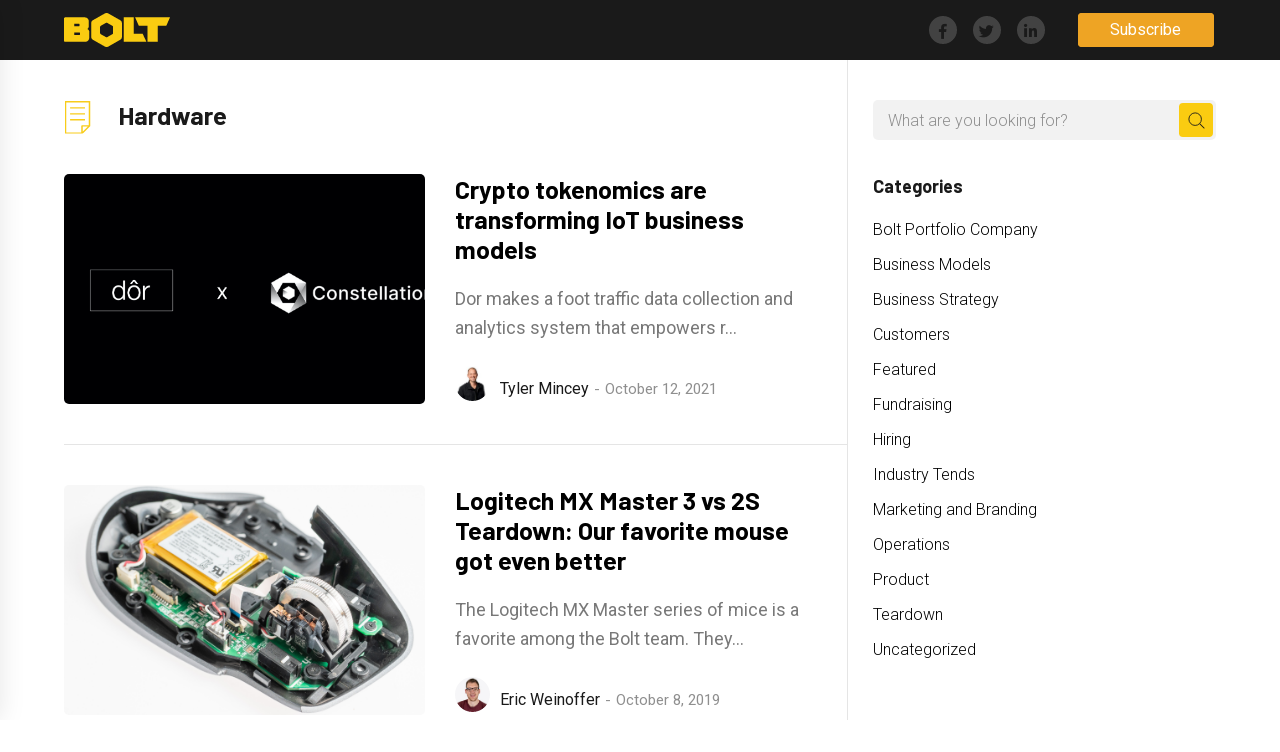

--- FILE ---
content_type: text/html; charset=UTF-8
request_url: https://blog.bolt.io/tag/hardware/
body_size: 9827
content:
<!DOCTYPE HTML>
<html lang="en-US" prefix="og: http://ogp.me/ns# fb: http://ogp.me/ns/fb#">
<head>
    <meta charset="UTF-8">
    <meta name="viewport" content="width=device-width, initial-scale=1">
    <link rel="profile" href="https://gmpg.org/xfn/11">
    <link rel="stylesheet" href="https://use.fontawesome.com/releases/v5.6.3/css/all.css" integrity="sha384-UHRtZLI+pbxtHCWp1t77Bi1L4ZtiqrqD80Kn4Z8NTSRyMA2Fd33n5dQ8lWUE00s/" crossorigin="anonymous">
    <title>Hardware &#8211; The Bolt Blog</title>
<meta name='robots' content='max-image-preview:large' />
	<style>img:is([sizes="auto" i], [sizes^="auto," i]) { contain-intrinsic-size: 3000px 1500px }</style>
	<link rel='dns-prefetch' href='//fonts.googleapis.com' />
<link rel="alternate" type="application/rss+xml" title="The Bolt Blog &raquo; Feed" href="https://blog.bolt.io/feed/" />
<link rel="alternate" type="application/rss+xml" title="The Bolt Blog &raquo; Comments Feed" href="https://blog.bolt.io/comments/feed/" />
<link rel="alternate" type="application/rss+xml" title="The Bolt Blog &raquo; Hardware Tag Feed" href="https://blog.bolt.io/tag/hardware/feed/" />
<script type="text/javascript">
/* <![CDATA[ */
window._wpemojiSettings = {"baseUrl":"https:\/\/s.w.org\/images\/core\/emoji\/16.0.1\/72x72\/","ext":".png","svgUrl":"https:\/\/s.w.org\/images\/core\/emoji\/16.0.1\/svg\/","svgExt":".svg","source":{"concatemoji":"https:\/\/blog.bolt.io\/wp-includes\/js\/wp-emoji-release.min.js?ver=6.8.3"}};
/*! This file is auto-generated */
!function(s,n){var o,i,e;function c(e){try{var t={supportTests:e,timestamp:(new Date).valueOf()};sessionStorage.setItem(o,JSON.stringify(t))}catch(e){}}function p(e,t,n){e.clearRect(0,0,e.canvas.width,e.canvas.height),e.fillText(t,0,0);var t=new Uint32Array(e.getImageData(0,0,e.canvas.width,e.canvas.height).data),a=(e.clearRect(0,0,e.canvas.width,e.canvas.height),e.fillText(n,0,0),new Uint32Array(e.getImageData(0,0,e.canvas.width,e.canvas.height).data));return t.every(function(e,t){return e===a[t]})}function u(e,t){e.clearRect(0,0,e.canvas.width,e.canvas.height),e.fillText(t,0,0);for(var n=e.getImageData(16,16,1,1),a=0;a<n.data.length;a++)if(0!==n.data[a])return!1;return!0}function f(e,t,n,a){switch(t){case"flag":return n(e,"\ud83c\udff3\ufe0f\u200d\u26a7\ufe0f","\ud83c\udff3\ufe0f\u200b\u26a7\ufe0f")?!1:!n(e,"\ud83c\udde8\ud83c\uddf6","\ud83c\udde8\u200b\ud83c\uddf6")&&!n(e,"\ud83c\udff4\udb40\udc67\udb40\udc62\udb40\udc65\udb40\udc6e\udb40\udc67\udb40\udc7f","\ud83c\udff4\u200b\udb40\udc67\u200b\udb40\udc62\u200b\udb40\udc65\u200b\udb40\udc6e\u200b\udb40\udc67\u200b\udb40\udc7f");case"emoji":return!a(e,"\ud83e\udedf")}return!1}function g(e,t,n,a){var r="undefined"!=typeof WorkerGlobalScope&&self instanceof WorkerGlobalScope?new OffscreenCanvas(300,150):s.createElement("canvas"),o=r.getContext("2d",{willReadFrequently:!0}),i=(o.textBaseline="top",o.font="600 32px Arial",{});return e.forEach(function(e){i[e]=t(o,e,n,a)}),i}function t(e){var t=s.createElement("script");t.src=e,t.defer=!0,s.head.appendChild(t)}"undefined"!=typeof Promise&&(o="wpEmojiSettingsSupports",i=["flag","emoji"],n.supports={everything:!0,everythingExceptFlag:!0},e=new Promise(function(e){s.addEventListener("DOMContentLoaded",e,{once:!0})}),new Promise(function(t){var n=function(){try{var e=JSON.parse(sessionStorage.getItem(o));if("object"==typeof e&&"number"==typeof e.timestamp&&(new Date).valueOf()<e.timestamp+604800&&"object"==typeof e.supportTests)return e.supportTests}catch(e){}return null}();if(!n){if("undefined"!=typeof Worker&&"undefined"!=typeof OffscreenCanvas&&"undefined"!=typeof URL&&URL.createObjectURL&&"undefined"!=typeof Blob)try{var e="postMessage("+g.toString()+"("+[JSON.stringify(i),f.toString(),p.toString(),u.toString()].join(",")+"));",a=new Blob([e],{type:"text/javascript"}),r=new Worker(URL.createObjectURL(a),{name:"wpTestEmojiSupports"});return void(r.onmessage=function(e){c(n=e.data),r.terminate(),t(n)})}catch(e){}c(n=g(i,f,p,u))}t(n)}).then(function(e){for(var t in e)n.supports[t]=e[t],n.supports.everything=n.supports.everything&&n.supports[t],"flag"!==t&&(n.supports.everythingExceptFlag=n.supports.everythingExceptFlag&&n.supports[t]);n.supports.everythingExceptFlag=n.supports.everythingExceptFlag&&!n.supports.flag,n.DOMReady=!1,n.readyCallback=function(){n.DOMReady=!0}}).then(function(){return e}).then(function(){var e;n.supports.everything||(n.readyCallback(),(e=n.source||{}).concatemoji?t(e.concatemoji):e.wpemoji&&e.twemoji&&(t(e.twemoji),t(e.wpemoji)))}))}((window,document),window._wpemojiSettings);
/* ]]> */
</script>
<style id='wp-emoji-styles-inline-css' type='text/css'>

	img.wp-smiley, img.emoji {
		display: inline !important;
		border: none !important;
		box-shadow: none !important;
		height: 1em !important;
		width: 1em !important;
		margin: 0 0.07em !important;
		vertical-align: -0.1em !important;
		background: none !important;
		padding: 0 !important;
	}
</style>
<link rel='stylesheet' id='wp-block-library-css' href='https://blog.bolt.io/wp-includes/css/dist/block-library/style.min.css?ver=6.8.3' type='text/css' media='all' />
<style id='classic-theme-styles-inline-css' type='text/css'>
/*! This file is auto-generated */
.wp-block-button__link{color:#fff;background-color:#32373c;border-radius:9999px;box-shadow:none;text-decoration:none;padding:calc(.667em + 2px) calc(1.333em + 2px);font-size:1.125em}.wp-block-file__button{background:#32373c;color:#fff;text-decoration:none}
</style>
<style id='global-styles-inline-css' type='text/css'>
:root{--wp--preset--aspect-ratio--square: 1;--wp--preset--aspect-ratio--4-3: 4/3;--wp--preset--aspect-ratio--3-4: 3/4;--wp--preset--aspect-ratio--3-2: 3/2;--wp--preset--aspect-ratio--2-3: 2/3;--wp--preset--aspect-ratio--16-9: 16/9;--wp--preset--aspect-ratio--9-16: 9/16;--wp--preset--color--black: #000000;--wp--preset--color--cyan-bluish-gray: #abb8c3;--wp--preset--color--white: #ffffff;--wp--preset--color--pale-pink: #f78da7;--wp--preset--color--vivid-red: #cf2e2e;--wp--preset--color--luminous-vivid-orange: #ff6900;--wp--preset--color--luminous-vivid-amber: #fcb900;--wp--preset--color--light-green-cyan: #7bdcb5;--wp--preset--color--vivid-green-cyan: #00d084;--wp--preset--color--pale-cyan-blue: #8ed1fc;--wp--preset--color--vivid-cyan-blue: #0693e3;--wp--preset--color--vivid-purple: #9b51e0;--wp--preset--gradient--vivid-cyan-blue-to-vivid-purple: linear-gradient(135deg,rgba(6,147,227,1) 0%,rgb(155,81,224) 100%);--wp--preset--gradient--light-green-cyan-to-vivid-green-cyan: linear-gradient(135deg,rgb(122,220,180) 0%,rgb(0,208,130) 100%);--wp--preset--gradient--luminous-vivid-amber-to-luminous-vivid-orange: linear-gradient(135deg,rgba(252,185,0,1) 0%,rgba(255,105,0,1) 100%);--wp--preset--gradient--luminous-vivid-orange-to-vivid-red: linear-gradient(135deg,rgba(255,105,0,1) 0%,rgb(207,46,46) 100%);--wp--preset--gradient--very-light-gray-to-cyan-bluish-gray: linear-gradient(135deg,rgb(238,238,238) 0%,rgb(169,184,195) 100%);--wp--preset--gradient--cool-to-warm-spectrum: linear-gradient(135deg,rgb(74,234,220) 0%,rgb(151,120,209) 20%,rgb(207,42,186) 40%,rgb(238,44,130) 60%,rgb(251,105,98) 80%,rgb(254,248,76) 100%);--wp--preset--gradient--blush-light-purple: linear-gradient(135deg,rgb(255,206,236) 0%,rgb(152,150,240) 100%);--wp--preset--gradient--blush-bordeaux: linear-gradient(135deg,rgb(254,205,165) 0%,rgb(254,45,45) 50%,rgb(107,0,62) 100%);--wp--preset--gradient--luminous-dusk: linear-gradient(135deg,rgb(255,203,112) 0%,rgb(199,81,192) 50%,rgb(65,88,208) 100%);--wp--preset--gradient--pale-ocean: linear-gradient(135deg,rgb(255,245,203) 0%,rgb(182,227,212) 50%,rgb(51,167,181) 100%);--wp--preset--gradient--electric-grass: linear-gradient(135deg,rgb(202,248,128) 0%,rgb(113,206,126) 100%);--wp--preset--gradient--midnight: linear-gradient(135deg,rgb(2,3,129) 0%,rgb(40,116,252) 100%);--wp--preset--font-size--small: 13px;--wp--preset--font-size--medium: 20px;--wp--preset--font-size--large: 36px;--wp--preset--font-size--x-large: 42px;--wp--preset--spacing--20: 0.44rem;--wp--preset--spacing--30: 0.67rem;--wp--preset--spacing--40: 1rem;--wp--preset--spacing--50: 1.5rem;--wp--preset--spacing--60: 2.25rem;--wp--preset--spacing--70: 3.38rem;--wp--preset--spacing--80: 5.06rem;--wp--preset--shadow--natural: 6px 6px 9px rgba(0, 0, 0, 0.2);--wp--preset--shadow--deep: 12px 12px 50px rgba(0, 0, 0, 0.4);--wp--preset--shadow--sharp: 6px 6px 0px rgba(0, 0, 0, 0.2);--wp--preset--shadow--outlined: 6px 6px 0px -3px rgba(255, 255, 255, 1), 6px 6px rgba(0, 0, 0, 1);--wp--preset--shadow--crisp: 6px 6px 0px rgba(0, 0, 0, 1);}:where(.is-layout-flex){gap: 0.5em;}:where(.is-layout-grid){gap: 0.5em;}body .is-layout-flex{display: flex;}.is-layout-flex{flex-wrap: wrap;align-items: center;}.is-layout-flex > :is(*, div){margin: 0;}body .is-layout-grid{display: grid;}.is-layout-grid > :is(*, div){margin: 0;}:where(.wp-block-columns.is-layout-flex){gap: 2em;}:where(.wp-block-columns.is-layout-grid){gap: 2em;}:where(.wp-block-post-template.is-layout-flex){gap: 1.25em;}:where(.wp-block-post-template.is-layout-grid){gap: 1.25em;}.has-black-color{color: var(--wp--preset--color--black) !important;}.has-cyan-bluish-gray-color{color: var(--wp--preset--color--cyan-bluish-gray) !important;}.has-white-color{color: var(--wp--preset--color--white) !important;}.has-pale-pink-color{color: var(--wp--preset--color--pale-pink) !important;}.has-vivid-red-color{color: var(--wp--preset--color--vivid-red) !important;}.has-luminous-vivid-orange-color{color: var(--wp--preset--color--luminous-vivid-orange) !important;}.has-luminous-vivid-amber-color{color: var(--wp--preset--color--luminous-vivid-amber) !important;}.has-light-green-cyan-color{color: var(--wp--preset--color--light-green-cyan) !important;}.has-vivid-green-cyan-color{color: var(--wp--preset--color--vivid-green-cyan) !important;}.has-pale-cyan-blue-color{color: var(--wp--preset--color--pale-cyan-blue) !important;}.has-vivid-cyan-blue-color{color: var(--wp--preset--color--vivid-cyan-blue) !important;}.has-vivid-purple-color{color: var(--wp--preset--color--vivid-purple) !important;}.has-black-background-color{background-color: var(--wp--preset--color--black) !important;}.has-cyan-bluish-gray-background-color{background-color: var(--wp--preset--color--cyan-bluish-gray) !important;}.has-white-background-color{background-color: var(--wp--preset--color--white) !important;}.has-pale-pink-background-color{background-color: var(--wp--preset--color--pale-pink) !important;}.has-vivid-red-background-color{background-color: var(--wp--preset--color--vivid-red) !important;}.has-luminous-vivid-orange-background-color{background-color: var(--wp--preset--color--luminous-vivid-orange) !important;}.has-luminous-vivid-amber-background-color{background-color: var(--wp--preset--color--luminous-vivid-amber) !important;}.has-light-green-cyan-background-color{background-color: var(--wp--preset--color--light-green-cyan) !important;}.has-vivid-green-cyan-background-color{background-color: var(--wp--preset--color--vivid-green-cyan) !important;}.has-pale-cyan-blue-background-color{background-color: var(--wp--preset--color--pale-cyan-blue) !important;}.has-vivid-cyan-blue-background-color{background-color: var(--wp--preset--color--vivid-cyan-blue) !important;}.has-vivid-purple-background-color{background-color: var(--wp--preset--color--vivid-purple) !important;}.has-black-border-color{border-color: var(--wp--preset--color--black) !important;}.has-cyan-bluish-gray-border-color{border-color: var(--wp--preset--color--cyan-bluish-gray) !important;}.has-white-border-color{border-color: var(--wp--preset--color--white) !important;}.has-pale-pink-border-color{border-color: var(--wp--preset--color--pale-pink) !important;}.has-vivid-red-border-color{border-color: var(--wp--preset--color--vivid-red) !important;}.has-luminous-vivid-orange-border-color{border-color: var(--wp--preset--color--luminous-vivid-orange) !important;}.has-luminous-vivid-amber-border-color{border-color: var(--wp--preset--color--luminous-vivid-amber) !important;}.has-light-green-cyan-border-color{border-color: var(--wp--preset--color--light-green-cyan) !important;}.has-vivid-green-cyan-border-color{border-color: var(--wp--preset--color--vivid-green-cyan) !important;}.has-pale-cyan-blue-border-color{border-color: var(--wp--preset--color--pale-cyan-blue) !important;}.has-vivid-cyan-blue-border-color{border-color: var(--wp--preset--color--vivid-cyan-blue) !important;}.has-vivid-purple-border-color{border-color: var(--wp--preset--color--vivid-purple) !important;}.has-vivid-cyan-blue-to-vivid-purple-gradient-background{background: var(--wp--preset--gradient--vivid-cyan-blue-to-vivid-purple) !important;}.has-light-green-cyan-to-vivid-green-cyan-gradient-background{background: var(--wp--preset--gradient--light-green-cyan-to-vivid-green-cyan) !important;}.has-luminous-vivid-amber-to-luminous-vivid-orange-gradient-background{background: var(--wp--preset--gradient--luminous-vivid-amber-to-luminous-vivid-orange) !important;}.has-luminous-vivid-orange-to-vivid-red-gradient-background{background: var(--wp--preset--gradient--luminous-vivid-orange-to-vivid-red) !important;}.has-very-light-gray-to-cyan-bluish-gray-gradient-background{background: var(--wp--preset--gradient--very-light-gray-to-cyan-bluish-gray) !important;}.has-cool-to-warm-spectrum-gradient-background{background: var(--wp--preset--gradient--cool-to-warm-spectrum) !important;}.has-blush-light-purple-gradient-background{background: var(--wp--preset--gradient--blush-light-purple) !important;}.has-blush-bordeaux-gradient-background{background: var(--wp--preset--gradient--blush-bordeaux) !important;}.has-luminous-dusk-gradient-background{background: var(--wp--preset--gradient--luminous-dusk) !important;}.has-pale-ocean-gradient-background{background: var(--wp--preset--gradient--pale-ocean) !important;}.has-electric-grass-gradient-background{background: var(--wp--preset--gradient--electric-grass) !important;}.has-midnight-gradient-background{background: var(--wp--preset--gradient--midnight) !important;}.has-small-font-size{font-size: var(--wp--preset--font-size--small) !important;}.has-medium-font-size{font-size: var(--wp--preset--font-size--medium) !important;}.has-large-font-size{font-size: var(--wp--preset--font-size--large) !important;}.has-x-large-font-size{font-size: var(--wp--preset--font-size--x-large) !important;}
:where(.wp-block-post-template.is-layout-flex){gap: 1.25em;}:where(.wp-block-post-template.is-layout-grid){gap: 1.25em;}
:where(.wp-block-columns.is-layout-flex){gap: 2em;}:where(.wp-block-columns.is-layout-grid){gap: 2em;}
:root :where(.wp-block-pullquote){font-size: 1.5em;line-height: 1.6;}
</style>
<link rel='stylesheet' id='contact-form-7-css' href='https://blog.bolt.io/wp-content/plugins/contact-form-7/includes/css/styles.css?ver=5.1.3' type='text/css' media='all' />
<link rel='stylesheet' id='parent-style-css' href='https://blog.bolt.io/wp-content/themes/blog-prime/style.css?ver=6.8.3' type='text/css' media='all' />
<link rel='stylesheet' id='child-style-css' href='https://blog.bolt.io/wp-content/themes/blog-prime-child/style.css?ver=6.8.3' type='text/css' media='all' />
<link rel='stylesheet' id='custom1-style-css' href='https://blog.bolt.io/wp-content/themes/blog-prime-child/custom1.css?ver=6.8.3' type='text/css' media='all' />
<link rel='stylesheet' id='custom2-style-css' href='https://blog.bolt.io/wp-content/themes/blog-prime-child/custom2.css?ver=6.8.3' type='text/css' media='all' />
<link rel='stylesheet' id='blog-prime-google-fonts-css' href='https://fonts.googleapis.com/css?family=Roboto:300,300i,400,400i,700,700i|Barlow:300,300i,400,400i,700,700i|Playfair%20Display:400,400i,700,700i' type='text/css' media='all' />
<link rel='stylesheet' id='ionicons-css' href='https://blog.bolt.io/wp-content/themes/blog-prime/assets/lib/ionicons/css/ionicons.min.css?ver=6.8.3' type='text/css' media='all' />
<link rel='stylesheet' id='slick-css' href='https://blog.bolt.io/wp-content/themes/blog-prime/assets/lib/slick/css/slick.min.css?ver=6.8.3' type='text/css' media='all' />
<link rel='stylesheet' id='magnific-popup-css' href='https://blog.bolt.io/wp-content/themes/blog-prime/assets/lib/magnific-popup/magnific-popup.css?ver=6.8.3' type='text/css' media='all' />
<link rel='stylesheet' id='sidr-nav-css' href='https://blog.bolt.io/wp-content/themes/blog-prime/assets/lib/sidr/css/jquery.sidr.dark.css?ver=6.8.3' type='text/css' media='all' />
<link rel='stylesheet' id='aos-css' href='https://blog.bolt.io/wp-content/themes/blog-prime/assets/lib/aos/css/aos.css?ver=6.8.3' type='text/css' media='all' />
<link rel='stylesheet' id='blog-prime-style-css' href='https://blog.bolt.io/wp-content/themes/blog-prime-child/style.css?ver=6.8.3' type='text/css' media='all' />
<link rel='stylesheet' id='ctn-stylesheet-css' href='https://blog.bolt.io/wp-content/plugins/current-template-name/assets/css/ctn-style.css?ver=6.8.3' type='text/css' media='all' />
<script type="text/javascript" src="https://blog.bolt.io/wp-includes/js/jquery/jquery.min.js?ver=3.7.1" id="jquery-core-js"></script>
<script type="text/javascript" src="https://blog.bolt.io/wp-includes/js/jquery/jquery-migrate.min.js?ver=3.4.1" id="jquery-migrate-js"></script>
<script type="text/javascript" src="https://blog.bolt.io/wp-content/themes/blog-prime-child/js/custom.js?ver=6.8.3" id="custom-js"></script>
<link rel="https://api.w.org/" href="https://blog.bolt.io/wp-json/" /><link rel="alternate" title="JSON" type="application/json" href="https://blog.bolt.io/wp-json/wp/v2/tags/31" /><link rel="EditURI" type="application/rsd+xml" title="RSD" href="https://blog.bolt.io/xmlrpc.php?rsd" />
<style type="text/css">.recentcomments a{display:inline !important;padding:0 !important;margin:0 !important;}</style>        <style>
            #wp-admin-bar-ctn_adminbar_menu .ab-item {
                background: ;
                color:  !important;
            }
            #wp-admin-bar-ctn_adminbar_menu .ab-item .ctn-admin-item {
                color: #6ef791;
            }
            .ctn-admin-item {
                color: #6ef791;
            }
            .ab-submenu {

            }
        </style>
        
<!-- START - Open Graph and Twitter Card Tags 2.2.7.2 -->
 <!-- Facebook Open Graph -->
  <meta property="og:locale" content="en_US"/>
  <meta property="og:site_name" content="The Bolt Blog"/>
  <meta property="og:title" content="Hardware"/>
  <meta property="og:url" content="https://blog.bolt.io/tag/hardware/"/>
  <meta property="og:type" content="article"/>
  <meta property="og:description" content="Investing at the intersection of the digital and physical world"/>
 <!-- Google+ / Schema.org -->
  <meta itemprop="name" content="Hardware"/>
  <meta itemprop="headline" content="Hardware"/>
  <meta itemprop="description" content="Investing at the intersection of the digital and physical world"/>
  <!--<meta itemprop="publisher" content="The Bolt Blog"/>--> <!-- To solve: The attribute publisher.itemtype has an invalid value -->
 <!-- Twitter Cards -->
  <meta name="twitter:title" content="Hardware"/>
  <meta name="twitter:url" content="https://blog.bolt.io/tag/hardware/"/>
  <meta name="twitter:description" content="Investing at the intersection of the digital and physical world"/>
  <meta name="twitter:card" content="summary_large_image"/>
 <!-- SEO -->
 <!-- Misc. tags -->
 <!-- is_tag -->
<!-- END - Open Graph and Twitter Card Tags 2.2.7.2 -->
	
	
	<!-- Global site tag (gtag.js) - Google Analytics -->
<script async src="https://www.googletagmanager.com/gtag/js?id=UA-28704469-6"></script>
<script>
  window.dataLayer = window.dataLayer || [];
  function gtag(){dataLayer.push(arguments);}
  gtag('js', new Date());

  gtag('config', 'UA-28704469-6');
</script>

	
</head>

<body class="archive tag tag-hardware tag-31 wp-custom-logo wp-theme-blog-prime wp-child-theme-blog-prime-child hfeed right-sidebar archive-layout-1 no-offcanvas">

    
    <div class="preloader">
        <div class="blobs">
            <div class="blob-center"></div>
            <div class="blob"></div>
            <div class="blob"></div>
            <div class="blob"></div>
            <div class="blob"></div>
            <div class="blob"></div>
            <div class="blob"></div>
        </div>
        <svg xmlns="http://www.w3.org/2000/svg" version="1.1">
            <defs>
                <filter id="goo">
                    <feGaussianBlur in="SourceGraphic" stdDeviation="10" result="blur" />
                    <feColorMatrix in="blur" values="1 0 0 0 0  0 1 0 0 0  0 0 1 0 0  0 0 0 18 -7" result="goo" />
                    <feBlend in="SourceGraphic" in2="goo" />
                </filter>
            </defs>
        </svg>

    </div>


<div id="page" class="site">
    <a class="skip-link screen-reader-text" href="#content">Skip to content</a>

    <header id="main-header">
        <div class="header-container">
            <a href="https://blog.bolt.io/" class="custom-logo-link" rel="home"><img src="https://blog.bolt.io/wp-content/uploads/2019/06/Logo.svg" class="custom-logo" alt="The Bolt Blog" decoding="async" /></a>            <div class="icons-search">
                <div class="social-icons">
                    <a href="https://www.facebook.com/BoltVC/" target="_blank"><i class="fab fa-facebook-f"></i></a>
                    <a href="https://twitter.com/BoltVC" target="_blank"><i class="fab fa-twitter"></i></a>
                    <a href="https://www.linkedin.com/company/bolt/" target="_blank"><i class="fab fa-linkedin-in"></i></a>
                </div>
                <div class="subscribe-container header-subscribe">
                    <script>(function() {
	if (!window.mc4wp) {
		window.mc4wp = {
			listeners: [],
			forms    : {
				on: function (event, callback) {
					window.mc4wp.listeners.push({
						event   : event,
						callback: callback
					});
				}
			}
		}
	}
})();
</script><!-- Mailchimp for WordPress v4.5.2 - https://wordpress.org/plugins/mailchimp-for-wp/ --><form id="mc4wp-form-1" class="mc4wp-form mc4wp-form-1056" method="post" data-id="1056" data-name="Subscribe form" ><div class="mc4wp-form-fields"><input type="email" name="EMAIL" placeholder="Email address"  />
<input type="submit" value="Subscribe" />
</div><label style="display: none !important;">Leave this field empty if you're human: <input type="text" name="_mc4wp_honeypot" value="" tabindex="-1" autocomplete="off" /></label><input type="hidden" name="_mc4wp_timestamp" value="1769068285" /><input type="hidden" name="_mc4wp_form_id" value="1056" /><input type="hidden" name="_mc4wp_form_element_id" value="mc4wp-form-1" /><div class="mc4wp-response"></div></form><!-- / Mailchimp for WordPress Plugin -->                </div>
                <div class="hidden-btn">Subscribe</div>
            </div>
        </div>
    </header>

    <div id="content" class="site-content">
<div id="archive-content">
    <main class="content-container">
        <div class="main-posts-container">
            <div class="latest-posts-container">
                <div class="latest-posts-main-title">
                                        <div class="latest-posts-icon"></div>
                                        <span class="latest-posts-title">Hardware</span>
                </div>
                                <div class="home-posts-container">
                    
                            <div class="home-post">
                                <a href="https://blog.bolt.io/crypto-tokenomics-are-transforming-iot-business-models/"><div class="home-post-img" style="background: url('https://blog.bolt.io/wp-content/uploads/2021/10/Dor-header.jpeg')"></div></a>
                                <div class="home-post-details">
                                    <a href="https://blog.bolt.io/crypto-tokenomics-are-transforming-iot-business-models/"><span class="home-post-title">Crypto tokenomics are transforming IoT business models</span></a>
                                    <div class="home-post-excerpt">Dor makes a foot traffic data collection and analytics system that empowers r...</div>
                                    <div class="author-details home-author-details">
                                        <a href="https://blog.bolt.io/author/tyler-mincey/"><img src="https://blog.bolt.io/wp-content/uploads/2021/05/Tyler-150x150.jpg" width="96" height="96" alt="Tyler Mincey" class="avatar avatar-96 wp-user-avatar wp-user-avatar-96 alignnone photo" /></a>
                                        <a href="https://blog.bolt.io/author/tyler-mincey/"><span class="author-name">Tyler Mincey</span></a>
                                        <span class="post-date">October 12, 2021</span>
                                    </div>
                                </div>
                            </div>
                        
                            <div class="home-post">
                                <a href="https://blog.bolt.io/logitech-mx-master-3-vs-2s/"><div class="home-post-img" style="background: url('https://blog.bolt.io/wp-content/uploads/2019/10/DSC02662.jpg')"></div></a>
                                <div class="home-post-details">
                                    <a href="https://blog.bolt.io/logitech-mx-master-3-vs-2s/"><span class="home-post-title">Logitech MX Master 3 vs 2S Teardown: Our favorite mouse got even better</span></a>
                                    <div class="home-post-excerpt">The Logitech MX Master series of mice is a favorite among the Bolt team. They...</div>
                                    <div class="author-details home-author-details">
                                        <a href="https://blog.bolt.io/author/eric-weinoffer/"><img src="https://blog.bolt.io/wp-content/uploads/2019/07/eric--150x150.jpg" width="96" height="96" alt="Eric Weinoffer" class="avatar avatar-96 wp-user-avatar wp-user-avatar-96 alignnone photo" /></a>
                                        <a href="https://blog.bolt.io/author/eric-weinoffer/"><span class="author-name">Eric Weinoffer</span></a>
                                        <span class="post-date">October 8, 2019</span>
                                    </div>
                                </div>
                            </div>
                        
                            <div class="home-post">
                                <a href="https://blog.bolt.io/flex-your-inner-strength/"><div class="home-post-img" style="background: url('https://blog.bolt.io/wp-content/uploads/2019/06/yoga-1.png')"></div></a>
                                <div class="home-post-details">
                                    <a href="https://blog.bolt.io/flex-your-inner-strength/"><span class="home-post-title">Flex your inner strength</span></a>
                                    <div class="home-post-excerpt">Core’s first investor sits down with the CEO to talk mental wellness and expl...</div>
                                    <div class="author-details home-author-details">
                                        <a href="https://blog.bolt.io/author/kate-mcandrew/"><img src="https://blog.bolt.io/wp-content/uploads/2021/05/1580842114247-150x150.jpeg" width="96" height="96" alt="Kate McAndrew" class="avatar avatar-96 wp-user-avatar wp-user-avatar-96 alignnone photo" /></a>
                                        <a href="https://blog.bolt.io/author/kate-mcandrew/"><span class="author-name">Kate McAndrew</span></a>
                                        <span class="post-date">May 16, 2019</span>
                                    </div>
                                </div>
                            </div>
                        
                            <div class="home-post">
                                <a href="https://blog.bolt.io/the-core-meditation-trainer/"><div class="home-post-img" style="background: url('https://blog.bolt.io/wp-content/uploads/2019/06/studies.png')"></div></a>
                                <div class="home-post-details">
                                    <a href="https://blog.bolt.io/the-core-meditation-trainer/"><span class="home-post-title">The Core Meditation Trainer</span></a>
                                    <div class="home-post-excerpt">A product design case study on valuable solutions to hard problems



Cor...</div>
                                    <div class="author-details home-author-details">
                                        <a href="https://blog.bolt.io/author/tyler-mincey/"><img src="https://blog.bolt.io/wp-content/uploads/2021/05/Tyler-150x150.jpg" width="96" height="96" alt="Tyler Mincey" class="avatar avatar-96 wp-user-avatar wp-user-avatar-96 alignnone photo" /></a>
                                        <a href="https://blog.bolt.io/author/tyler-mincey/"><span class="author-name">Tyler Mincey</span></a>
                                        <span class="post-date"></span>
                                    </div>
                                </div>
                            </div>
                        
                            <div class="home-post">
                                <a href="https://blog.bolt.io/certification-and-regulatory-requirements/"><div class="home-post-img" style="background: url('https://blog.bolt.io/wp-content/uploads/2019/04/1-rQ_LMUer-nAHyzGwyhBI9A-1.jpeg')"></div></a>
                                <div class="home-post-details">
                                    <a href="https://blog.bolt.io/certification-and-regulatory-requirements/"><span class="home-post-title">Certification and Regulatory Requirements for Product Developers</span></a>
                                    <div class="home-post-excerpt">If you’re designing a physical product, you have an important responsibility ...</div>
                                    <div class="author-details home-author-details">
                                        <a href="https://blog.bolt.io/author/tyler-mincey/"><img src="https://blog.bolt.io/wp-content/uploads/2021/05/Tyler-150x150.jpg" width="96" height="96" alt="Tyler Mincey" class="avatar avatar-96 wp-user-avatar wp-user-avatar-96 alignnone photo" /></a>
                                        <a href="https://blog.bolt.io/author/tyler-mincey/"><span class="author-name">Tyler Mincey</span></a>
                                        <span class="post-date">April 24, 2019</span>
                                    </div>
                                </div>
                            </div>
                        
                            <div class="home-post">
                                <a href="https://blog.bolt.io/casper-glow/"><div class="home-post-img" style="background: url('https://blog.bolt.io/wp-content/uploads/2019/02/1-mxftJYtBsmyiVYIox2L5w.gif')"></div></a>
                                <div class="home-post-details">
                                    <a href="https://blog.bolt.io/casper-glow/"><span class="home-post-title">Casper’s clever little nightlight</span></a>
                                    <div class="home-post-excerpt"><p>We took a look at what’s going on inside the mattress peddler’s surprisingly complicated nightlight with a gorgeous user experience.</p>
</div>
                                    <div class="author-details home-author-details">
                                        <a href="https://blog.bolt.io/author/tyler-mincey/"><img src="https://blog.bolt.io/wp-content/uploads/2021/05/Tyler-150x150.jpg" width="96" height="96" alt="Tyler Mincey" class="avatar avatar-96 wp-user-avatar wp-user-avatar-96 alignnone photo" /></a>
                                        <a href="https://blog.bolt.io/author/tyler-mincey/"><span class="author-name">Tyler Mincey</span></a>
                                        <span class="post-date">February 19, 2019</span>
                                    </div>
                                </div>
                            </div>
                        
                            <div class="home-post">
                                <a href="https://blog.bolt.io/hardware-product-management/"><div class="home-post-img" style="background: url('https://blog.bolt.io/wp-content/uploads/2018/10/what.png')"></div></a>
                                <div class="home-post-details">
                                    <a href="https://blog.bolt.io/hardware-product-management/"><span class="home-post-title">Hardware Product Management Frameworks for Startups</span></a>
                                    <div class="home-post-excerpt">Early-stage hardware companies usually understand the “how” of product develo...</div>
                                    <div class="author-details home-author-details">
                                        <a href="https://blog.bolt.io/author/bolt-team/"><img src="https://blog.bolt.io/wp-content/uploads/2019/06/bolt-social-logo-flat-2-150x150.jpg" width="96" height="96" alt="Bolt Team" class="avatar avatar-96 wp-user-avatar wp-user-avatar-96 alignnone photo" /></a>
                                        <a href="https://blog.bolt.io/author/bolt-team/"><span class="author-name">Bolt Team</span></a>
                                        <span class="post-date">October 31, 2018</span>
                                    </div>
                                </div>
                            </div>
                        
                            <div class="home-post">
                                <a href="https://blog.bolt.io/screening-pitch-decks/"><div class="home-post-img" style="background: url('https://blog.bolt.io/wp-content/uploads/2018/10/bul.jpeg')"></div></a>
                                <div class="home-post-details">
                                    <a href="https://blog.bolt.io/screening-pitch-decks/"><span class="home-post-title">6 Things I Learned from Screening 5,000 Pitch Decks</span></a>
                                    <div class="home-post-excerpt">Commonly held startup misconceptions I once believed
The world is full of co...</div>
                                    <div class="author-details home-author-details">
                                        <a href="https://blog.bolt.io/author/chris-quintero/"><img src="https://secure.gravatar.com/avatar/e7a67970d0e7a6b88c7d394997c3b5a28661d2252a3a6716f9f83904e45b1202?s=96&#038;d=https%3A%2F%2Fblog.bolt.io%2Fwp-content%2Fuploads%2F2019%2F07%2FAvatar.png&#038;r=g" width="96" height="96" alt="Avatar" class="avatar avatar-96 wp-user-avatar wp-user-avatar-96 photo avatar-default" /></a>
                                        <a href="https://blog.bolt.io/author/chris-quintero/"><span class="author-name">Chris Quintero</span></a>
                                        <span class="post-date">October 11, 2018</span>
                                    </div>
                                </div>
                            </div>
                        
                            <div class="home-post">
                                <a href="https://blog.bolt.io/sonos-one/"><div class="home-post-img" style="background: url('https://blog.bolt.io/wp-content/uploads/2018/07/sonos.png')"></div></a>
                                <div class="home-post-details">
                                    <a href="https://blog.bolt.io/sonos-one/"><span class="home-post-title">What Cracking Open a Sonos One Tells Us About the Sonos IPO</span></a>
                                    <div class="home-post-excerpt">I always find more truth about a company’s future buried in a company’s produ...</div>
                                    <div class="author-details home-author-details">
                                        <a href="https://blog.bolt.io/author/bolt-team/"><img src="https://blog.bolt.io/wp-content/uploads/2019/06/bolt-social-logo-flat-2-150x150.jpg" width="96" height="96" alt="Bolt Team" class="avatar avatar-96 wp-user-avatar wp-user-avatar-96 alignnone photo" /></a>
                                        <a href="https://blog.bolt.io/author/bolt-team/"><span class="author-name">Bolt Team</span></a>
                                        <span class="post-date">July 8, 2018</span>
                                    </div>
                                </div>
                            </div>
                        
                        <div class="home-pagination">

                            <span aria-current="page" class="page-numbers current">1</span>
<a class="page-numbers" href="https://blog.bolt.io/tag/hardware/page/2/">2</a>
<span class="page-numbers dots">&hellip;</span>
<a class="page-numbers" href="https://blog.bolt.io/tag/hardware/page/7/">7</a>
<a class="next page-numbers" href="https://blog.bolt.io/tag/hardware/page/2/">Next</a>
                        </div>

                    
                </div>
            </div>
            <div class="latest-posts-sidebar">
                <div class="sidebar-search">
                    <form role="search" method="get" class="search-form" action="https://blog.bolt.io/">
				<label>
					<span class="screen-reader-text">Search for:</span>
					<input type="search" class="search-field" placeholder="Search &hellip;" value="" name="s" />
				</label>
				<input type="submit" class="search-submit" value="Search" />
			</form>
                    <script>
                        document.getElementsByClassName("search-field")[0].placeholder="What are you looking for?";
                    </script>
                </div>
                <div class="sidebar-category-list">
                                        <li class="categories">Categories<ul>	<li class="cat-item cat-item-83"><a href="https://blog.bolt.io/category/portfolio/">Bolt Portfolio Company</a>
</li>
	<li class="cat-item cat-item-76"><a href="https://blog.bolt.io/category/featured-cartegory/business-models/">Business Models</a>
</li>
	<li class="cat-item cat-item-96"><a href="https://blog.bolt.io/category/featured-cartegory/business-strategy/">Business Strategy</a>
</li>
	<li class="cat-item cat-item-79"><a href="https://blog.bolt.io/category/featured-cartegory/customers/">Customers</a>
</li>
	<li class="cat-item cat-item-77"><a href="https://blog.bolt.io/category/featured-post/">Featured</a>
</li>
	<li class="cat-item cat-item-85"><a href="https://blog.bolt.io/category/featured-cartegory/fundraising/">Fundraising</a>
</li>
	<li class="cat-item cat-item-86"><a href="https://blog.bolt.io/category/featured-cartegory/hiring/">Hiring</a>
</li>
	<li class="cat-item cat-item-97"><a href="https://blog.bolt.io/category/industry-tends/">Industry Tends</a>
</li>
	<li class="cat-item cat-item-98"><a href="https://blog.bolt.io/category/marketing/">Marketing and Branding</a>
</li>
	<li class="cat-item cat-item-94"><a href="https://blog.bolt.io/category/operations/">Operations</a>
</li>
	<li class="cat-item cat-item-87"><a href="https://blog.bolt.io/category/product/">Product</a>
</li>
	<li class="cat-item cat-item-89"><a href="https://blog.bolt.io/category/teardown/">Teardown</a>
</li>
	<li class="cat-item cat-item-1"><a href="https://blog.bolt.io/category/uncategorized/">Uncategorized</a>
</li>
</ul></li>                </div>
            </div>
        </div>
    </main>
</div>


</div><!-- #content -->


<footer id="main-footer">
    <div class="footer-container">
        <div class="footer-title">Feed your curiosity</div>
        <div class="footer-subscribe">
            <div class="subscribe-container">
                <script>(function() {
	if (!window.mc4wp) {
		window.mc4wp = {
			listeners: [],
			forms    : {
				on: function (event, callback) {
					window.mc4wp.listeners.push({
						event   : event,
						callback: callback
					});
				}
			}
		}
	}
})();
</script><!-- Mailchimp for WordPress v4.5.2 - https://wordpress.org/plugins/mailchimp-for-wp/ --><form id="mc4wp-form-2" class="mc4wp-form mc4wp-form-1056" method="post" data-id="1056" data-name="Subscribe form" ><div class="mc4wp-form-fields"><input type="email" name="EMAIL" placeholder="Email address"  />
<input type="submit" value="Subscribe" />
</div><label style="display: none !important;">Leave this field empty if you're human: <input type="text" name="_mc4wp_honeypot" value="" tabindex="-1" autocomplete="off" /></label><input type="hidden" name="_mc4wp_timestamp" value="1769068285" /><input type="hidden" name="_mc4wp_form_id" value="1056" /><input type="hidden" name="_mc4wp_form_element_id" value="mc4wp-form-2" /><div class="mc4wp-response"></div></form><!-- / Mailchimp for WordPress Plugin -->            </div>
        </div>
        <div class="footer-social-icons">
            <div class="social-icons">
                <a href="https://www.facebook.com/BoltVC/" target="_blank"><i class="fab fa-facebook-f"></i></a>
                <a href="https://twitter.com/BoltVC" target="_blank"><i class="fab fa-twitter"></i></a>
                <a href="https://www.linkedin.com/company/bolt/" target="_blank"><i class="fab fa-linkedin-in"></i></a>
            </div>
        </div>
        <div class="copyright">© 2019‑Bolt LTD. All rights Reserved.</div>
    </div>
</footer>

</div><!-- #page -->

<script type="speculationrules">
{"prefetch":[{"source":"document","where":{"and":[{"href_matches":"\/*"},{"not":{"href_matches":["\/wp-*.php","\/wp-admin\/*","\/wp-content\/uploads\/*","\/wp-content\/*","\/wp-content\/plugins\/*","\/wp-content\/themes\/blog-prime-child\/*","\/wp-content\/themes\/blog-prime\/*","\/*\\?(.+)"]}},{"not":{"selector_matches":"a[rel~=\"nofollow\"]"}},{"not":{"selector_matches":".no-prefetch, .no-prefetch a"}}]},"eagerness":"conservative"}]}
</script>
<script>(function() {function addEventListener(element,event,handler) {
	if(element.addEventListener) {
		element.addEventListener(event,handler, false);
	} else if(element.attachEvent){
		element.attachEvent('on'+event,handler);
	}
}function maybePrefixUrlField() {
	if(this.value.trim() !== '' && this.value.indexOf('http') !== 0) {
		this.value = "http://" + this.value;
	}
}

var urlFields = document.querySelectorAll('.mc4wp-form input[type="url"]');
if( urlFields && urlFields.length > 0 ) {
	for( var j=0; j < urlFields.length; j++ ) {
		addEventListener(urlFields[j],'blur',maybePrefixUrlField);
	}
}/* test if browser supports date fields */
var testInput = document.createElement('input');
testInput.setAttribute('type', 'date');
if( testInput.type !== 'date') {

	/* add placeholder & pattern to all date fields */
	var dateFields = document.querySelectorAll('.mc4wp-form input[type="date"]');
	for(var i=0; i<dateFields.length; i++) {
		if(!dateFields[i].placeholder) {
			dateFields[i].placeholder = 'YYYY-MM-DD';
		}
		if(!dateFields[i].pattern) {
			dateFields[i].pattern = '[0-9]{4}-(0[1-9]|1[012])-(0[1-9]|1[0-9]|2[0-9]|3[01])';
		}
	}
}

})();</script><script type="text/javascript" id="contact-form-7-js-extra">
/* <![CDATA[ */
var wpcf7 = {"apiSettings":{"root":"https:\/\/blog.bolt.io\/wp-json\/contact-form-7\/v1","namespace":"contact-form-7\/v1"},"cached":"1"};
/* ]]> */
</script>
<script type="text/javascript" src="https://blog.bolt.io/wp-content/plugins/contact-form-7/includes/js/scripts.js?ver=5.1.3" id="contact-form-7-js"></script>
<script type="text/javascript" src="https://blog.bolt.io/wp-content/themes/blog-prime/assets/lib/default/js/skip-link-focus-fix.js?ver=20151215" id="blog-prime-skip-link-focus-fix-js"></script>
<script type="text/javascript" src="https://blog.bolt.io/wp-content/themes/blog-prime/assets/lib/slick/js/slick.min.js?ver=6.8.3" id="jquery-slick-js"></script>
<script type="text/javascript" src="https://blog.bolt.io/wp-content/themes/blog-prime/assets/lib/magnific-popup/jquery.magnific-popup.min.js?ver=6.8.3" id="jquery-magnific-popup-js"></script>
<script type="text/javascript" src="https://blog.bolt.io/wp-content/themes/blog-prime/assets/lib/sidr/js/jquery.sidr.min.js?ver=6.8.3" id="jquery-sidr-js"></script>
<script type="text/javascript" src="https://blog.bolt.io/wp-content/themes/blog-prime/assets/lib/theiaStickySidebar/theia-sticky-sidebar.min.js?ver=6.8.3" id="theiaStickySidebar-js"></script>
<script type="text/javascript" src="https://blog.bolt.io/wp-content/themes/blog-prime/assets/lib/jquery-match-height/js/jquery.matchHeight.min.js?ver=6.8.3" id="match-height-js"></script>
<script type="text/javascript" src="https://blog.bolt.io/wp-content/themes/blog-prime/assets/lib/aos/js/aos.js?ver=6.8.3" id="aos-js"></script>
<script type="text/javascript" src="https://blog.bolt.io/wp-content/themes/blog-prime/assets/lib/twp/js/script.js?ver=6.8.3" id="blog-prime-custom-script-js"></script>
<script type="text/javascript" id="blog-prime-ajax-js-extra">
/* <![CDATA[ */
var blog_prime_ajax = {"ajax_url":"https:\/\/blog.bolt.io\/wp-admin\/admin-ajax.php","loadmore":"Load More","nomore":"No More Posts","loading":"Loading..."};
/* ]]> */
</script>
<script type="text/javascript" src="https://blog.bolt.io/wp-content/themes/blog-prime/assets/lib/twp/js/ajax.js?ver=6.8.3" id="blog-prime-ajax-js"></script>
<script type="text/javascript" id="mc4wp-forms-api-js-extra">
/* <![CDATA[ */
var mc4wp_forms_config = [];
/* ]]> */
</script>
<script type="text/javascript" src="https://blog.bolt.io/wp-content/plugins/mailchimp-for-wp/assets/js/forms-api.min.js?ver=4.5.2" id="mc4wp-forms-api-js"></script>
<!--[if lte IE 9]>
<script type="text/javascript" src="https://blog.bolt.io/wp-content/plugins/mailchimp-for-wp/assets/js/third-party/placeholders.min.js?ver=4.5.2" id="mc4wp-forms-placeholders-js"></script>
<![endif]-->
        <script type="text/javascript">
            //ctn loadtime display
            (function($) {
                $(document).on('ready', function () {
                    $('.ctn_load_time_in_sec').text(-0.016 + " seconds");
                });
            })(jQuery)
        </script>
        
<script>(function(){function c(){var b=a.contentDocument||a.contentWindow.document;if(b){var d=b.createElement('script');d.innerHTML="window.__CF$cv$params={r:'9c1df8712b3bd806',t:'MTc2OTA3MzU3NC4wMDAwMDA='};var a=document.createElement('script');a.nonce='';a.src='/cdn-cgi/challenge-platform/scripts/jsd/main.js';document.getElementsByTagName('head')[0].appendChild(a);";b.getElementsByTagName('head')[0].appendChild(d)}}if(document.body){var a=document.createElement('iframe');a.height=1;a.width=1;a.style.position='absolute';a.style.top=0;a.style.left=0;a.style.border='none';a.style.visibility='hidden';document.body.appendChild(a);if('loading'!==document.readyState)c();else if(window.addEventListener)document.addEventListener('DOMContentLoaded',c);else{var e=document.onreadystatechange||function(){};document.onreadystatechange=function(b){e(b);'loading'!==document.readyState&&(document.onreadystatechange=e,c())}}}})();</script></body>
</html>


--- FILE ---
content_type: text/css
request_url: https://blog.bolt.io/wp-content/themes/blog-prime-child/style.css?ver=6.8.3
body_size: 173
content:
/*!
Theme Name: Blog Prime Child
Theme URI: https://www.themeinwp.com/theme/blog-prime/
Template: blog-prime
Author: ThemeInWP
Author URI: https://www.themeinwp.com/
Description: Blog Prime Child Theme
Version: 1.0.1
License: GNU General Public License v3 or later
License URI: http://www.gnu.org/licenses/gpl-3.0.html
Text Domain: blog-prime-child
Tags: blog, news, photography, grid-layout, one-column, two-columns, three-columns, left-sidebar, right-sidebar, custom-background, custom-header, custom-logo, custom-menu, featured-images, featured-image-header, flexible-header, post-formats, rtl-language-support, translation-ready, theme-options, threaded-comments, footer-widgets

This theme, like WordPress, is licensed under the GPL.
Use it to make something cool, have fun, and share what you've learned with others.

*/

html, body {
    overflow-x: hidden;
}

#page {
    overflow-x: hidden;
}

#content {
    width: 100%;
    padding: 0;
    margin: 0;
}


--- FILE ---
content_type: text/css
request_url: https://blog.bolt.io/wp-content/themes/blog-prime-child/custom1.css?ver=6.8.3
body_size: 860
content:
@font-face {
    font-family: 'Barlow';
    src: url('Barlow-Regular.ttf')  format('truetype'), /* Safari, Android, iOS */
}

@font-face {
    font-family: 'Roboto';
    src: url('Roboto-Regular.ttf')  format('truetype'), /* Safari, Android, iOS */
}


#primary {
    width: 100%;
}

body.right-sidebar #primary {
     border-right: none;
     padding-right: 0;
}

a {
    transition: color 0.5s ease;
}

a:hover {
    transition: color 0.5s ease;
}

.hr {
    background: #E5E5E5;
    margin: 40px 0;
}

.page-single .title {
    font-family: 'Barlow';
    font-style: normal;
    font-weight: bold;
    font-size: 36px;
    line-height: 43px;
    color: #1A1A1A;
}

.page-single .post-date {
    font-family: 'Roboto';
    font-style: normal;
    font-weight: normal;
    font-size: 18px;
    line-height: 19px;
    color: #1A1A1A;
    margin-top: 20px
}

.page-single  .featured-img-wraper {
    margin-top: 40px;
}

.page-single  .featured-img-wraper .featured-img {
    border-radius: 5px;
}

.page-single .body h4 {
    font-family: 'Barlow';
    font-style: normal;
    font-weight: bold;
    font-size: 25px;
    line-height: 30px;
    color: #1A1A1A;
}

.page-single .body h3{
    font-family: 'Roboto';
    font-style: normal;
    font-weight: bold;
    font-size: 18px;
    line-height: 145%;
    color: #1A1A1A;
}

.page-single .body p {
    font-family: 'Roboto';
    font-style: normal;
    font-weight: normal !important;
    font-size: 21px;
    line-height: 33px;
    margin-top: 1.5em;
    color: #1A1A1A;
}

.page-single blockquote , .page-single blockquote p{
    font-size: 30px !important;
    font-family: medium-content-title-font, Georgia, Cambria, "Times New Roman", Times, serif !important;
    line-height: 40px !important;
    color: rgba(0, 0, 0, 0.54) !important;
    font-weight: 400 !important;
	margin-top: 0 !important;
}


.page-single .body p a {
	color: #F5A61C;
    transition: color 0.5s ease-out;
}

.page-single .body p a:hover {
	color: #F2CE52;
    transition: color 0.5s ease;
}

.page-single .tags-wraper {
    font-family: 'Roboto';
    font-style: normal;
    font-weight: 600;
    font-size: 18px;
    line-height: 145%;
    color: #1A1A1A;
    margin-top: 40px;
}

.page-single .tags-wraper .tags a {
    color: #8f8f8f;
    font-weight: normal;
    transition: color 0.5s ease;
}

.page-single .tags-wraper .tags a:hover {
    color: #1A1A1A;
    transition: color 0.5s ease;
}

.page-single .avatar img {
    width: 85px;
    height: 85px;
    border-radius: 100%;
}

.page-single .author-section {
    display: flex;
}

.page-single .author-section .name-position {
    align-self: center;
    margin-left: 20px;
}

.page-single .author-section .name-position .name {
    font-family: 'Barlow';
    font-style: normal;
    font-weight: bold;
    font-size: 25px;
    line-height: 30px;
    color: #000000;
}

.page-single .author-section .name-position .position {
    display: flex;
    font-family: 'Roboto';
    font-style: normal;
    font-weight: 300;
    font-size: 18px;
    line-height: 23px;
    color: #000000;
    margin-top: 13px;
}

.page-single .author-section .name-position .position a {
    margin-left: 13px;
}



.bio {
    margin-top: 40px;
    font-family: 'Roboto';
    font-style: normal;
    font-weight: normal;
    font-size: 18px;
    line-height: 23px;
    color: #1A1A1A;
    padding-right: 10px;
}

.bio a {
    color: #F5A61C;
    transition: color 0.5s ease;
}

.bio a:hover {
    color: #F2CE52;
    transition: color 0.5s ease;
}

.page-single .announcement {
    font-family: 'Barlow';
    font-style: normal;
    font-weight: 300;
    font-size: 30px;
    line-height: 40px;
    color: #1A1A1A;
}

.page-single .announcement a {
    color: #facd3c;
    transition: color 0.5s ease;
}

.page-single .announcement a:hover {
    color: #EEA424;
    transition: color 0.5s ease;
}

.page-content {
    max-width: 650px;
    padding: 0 15px;
    margin: 0 auto;
}


.page-content .nav-previous a, .page-content .nav-next a {
    font-family: 'Roboto';
    font-weight: normal;
    font-size: 18px;
    line-height: 19px;
    color: #8F8F8F;
    transition: color 0.5s ease;
}

.page-content .nav-previous a:hover, .page-content .nav-next a:hover {
    color: #FACC11;
    transition: color 0.5s ease;
}

.page-single .body ol, .page-single .body ul {
    font-family: 'Roboto';
    font-style: normal;
    font-weight: normal;
    font-size: 18px;
    line-height: 145%;
    color: #1A1A1A;
}

.left-arrow {
    background-image: url("./images/LeftArrow.svg");
    margin-right: 8px;
    width: 8px;
    height: 12px; 
    background-repeat: no-repeat;
    display: inline-block;
    transition: background-image 0.5s ease;
}

.right-arrow {
    background-image: url("./images/RightArrow.svg");
    margin-left: 8px;
    width: 8px;
    height: 12px;
    background-repeat: no-repeat;
    display: inline-block;
    transition: background-image 0.5s ease;
}

.page-content .nav-previous a .entry-title, .page-content .nav-next a .entry-title, .page-content .nav-previous a, .page-content .nav-next a {
    display: inline;
}

.page-content .nav-previous a .entry-title:hover .left-arrow {
    background-image: url("./images/LeftArrowHover.svg");
    transition: background-image 0.5s ease;
}

.page-content .nav-next a .entry-title:hover .right-arrow  {
    background-image: url("./images/RightArrowHover.svg");
    transition: background-image 0.5s ease;
}

.read-more-container {
    width: 1153px;
    margin: auto;
}

.read-more-title {
    justify-content: center;
}

.m-b-0 {
    margin-bottom: 0;
}

.bulk-html h1, .bulk-html h2, .bulk-html h3, .bulk-html h4, .bulk-html h5, .bulk-html h6 {
    font-family: 'Barlow';
    font-style: normal;
    font-weight: bold;
    line-height: 30px;
    color: #000000;
}

.bulk-html {
    font-family: 'Roboto';
    font-style: normal;
    font-weight: normal;
    font-size: 18px;
    line-height: 145%;
    color: #1A1A1A;
}


.edit-link {
    margin-bottom: 40px;
}

--- FILE ---
content_type: text/css
request_url: https://blog.bolt.io/wp-content/themes/blog-prime-child/custom2.css?ver=6.8.3
body_size: 3015
content:
/*---------------------Header---------------------*/
#main-header {
    width: 100%;
    height: auto;
    background: #1A1A1A;
}

.header-container {
    width: 1153px;
    padding-top: 10px;
    padding-bottom: 10px;
    /* height: 50px;
    min-height: 50px; */
    margin: auto;
    display: flex;
    justify-content: space-between;
    align-items: center;
    transition: padding 0.7s ease;
}

.custom-logo-link {
    width: 106px;
    height: 34px;
}
.custom-logo-link img {
    width: 100%;
    height: 100%;
}

.social-icons {
    width: auto;
    display: inline-block;
    margin-right: 30px;
}

.social-icons a {
    width: 28px;
    height: 28px;
    display: inline-block;
    background: rgba(229, 229, 229, 0.2);
    border-radius: 50%;
}
.social-icons a i {
    font-size: 15px;
    color: #1A1A1A !important;
}
.social-icons a:hover {
    background: #0077B5;
}
.social-icons a:nth-child(2) {
    margin: 0 12px;
}

.icons-search {
    display: flex;
    align-items: center;
}

.subscribe-container {
    width: 363px;
    height: 40px;
    position: relative;
    display: inline-block;
}

.subscribe-container form input[type='email'] {
    width: 100%;
    height: 40px;
    background: rgba(229, 229, 229, 0.2);
    border: none;
    border-radius: 5px;
    font: 300 16px/20px "Roboto";
    color: #FFFFFF;
    padding: 0 140px 0 15px;
}

.subscribe-container form input[type='email']::-webkit-input-placeholder { color: #FFFFFF; }
.subscribe-container form input[type='email']:-ms-input-placeholder { color: #FFFFFF; }
.subscribe-container form input[type='email']::placeholder { color: #FFFFFF; }

.subscribe-container form input[type='submit'] {
    position: absolute;
    width: 136px;
    height: 34px;
    top: 0;
    right: 0;
    background: #EEA424;
    border-radius: 4px;
    font: normal 16px/20px "Roboto";
    text-transform: capitalize;
    color: #FFFFFF;
    margin: 3px;
}

/* .showform .mc4wp-response {
    width: 120%;
} */

.mc4wp-response {
    color: red;
    margin-top: 10px;
    transition: all 1s ease;
    /* position: absolute;
    right: 0;
    width: 300%; */
}

.mc4wp-form-fields input[type="submit"] {
    cursor: pointer;
}

.mc4wp-response-custom {
    text-align: right;
    position: absolute;
    right: 0;
    transition: all 1s ease;
}

.main-header-custom {
    padding-bottom: 35px;
}

.mc4wp-success {
    color: #facd3c;
}

.main-header-custom-mc4wp-success {
    padding-bottom: 57px;
}

.hidden-btn {
    width: 136px;
    height: 34px;
    background: #EEA424;
    border-radius: 4px;
    font: normal 16px/34px "Roboto";
    text-transform: capitalize;
    color: #FFFFFF;
    margin: 3px;
    text-align: center;
    position: relative;
    z-index: 5;
    margin-left: -139px;
    cursor: pointer;
}

.header-subscribe {
    width: 142px;
    transition: 0.3s;
}
.header-subscribe form input[type='email'] {
    padding: 0 10px;
    background: #1A1A1A;
    transition: 0.3s;
}

.showform {
    width: 363px !important;
    transition: 0.3s;
}
.showform input[type='email'] {
    padding: 0 140px 0 15px !important;
    background: rgba(229, 229, 229, 0.2) !important;
    transition: 0.3s;
}

/*-------------------Footer--------------------*/

#main-footer {
    width: 100%;
    height: auto;
    background: #1A1A1A;
}

.footer-container {
    width: 1153px;
    height: auto;
    margin: auto;
    padding: 75px 0;
}

.footer-title {
    font-family: "Barlow";
    font-style: normal;
    font-weight: bold;
    font-size: 25px;
    line-height: 30px;
    text-align: center;
    color: #FFFFFF;
    padding-bottom: 50px !important;
}

.footer-subscribe {
    width: 100%;
    height: 40px;
    text-align: center;
    margin-bottom: 80px;
}

.footer-social-icons {
    text-align: center;
    padding-bottom: 50px !important;
}
.footer-social-icons .social-icons {
    margin-right: 0;
}

.copyright {
    font-family: "Roboto";
    font-style: normal;
    font-weight: 300;
    font-size: 14px;
    line-height: 11px;
    text-align: center;
    text-transform: capitalize;
    color: #FFFFFF;
}

/*-----------------Home page---------------------*/

#home-content {
    width: 100%;
    height: auto;
    background: #ffffff;
}

.content-container {
    max-width: 1153px;
    height: auto;
    margin: auto;
    display: block;
}

.top-container {
    width: 100%;
    height: auto;
    background-position: right center;
    background-size: 60%;
    background-repeat: no-repeat;
}

.title-container {
    width: 1153px;
    height: auto;
    margin: auto;
    display: flex;
    justify-content: flex-start;
}

.title-text {
    width: 510px;
    min-height: 292px;
    background: #ffffff;
    display: flex;
    align-items: center;
}

.title-text p {
    font-family: "Roboto";
    font-style: normal;
    font-weight: 300;
    font-size: 36px;
    line-height: 42px;
    color: #1A1A1A;
    margin: 0;
    position: relative;
    margin-right: -10px;
}

.title-text p span {
    font-weight: bold;
}

.white-img {
    width: 100px;
    min-height: 292px;
    background: url("images/Mobile.png") right top/contain no-repeat;
    display: inline-block;
    margin-left: -2px;
    margin-top: -1px;
}

.featured-posts-title {
    display: flex;
    padding: 40px 0;
}

.featured-icon {
    width: 34px;
    height: 34px;
    background: url("images/Lightbulb.svg") center/contain no-repeat;
    display: inline-block;
}

.featured-title {
    font-family: "Barlow";
    font-style: normal;
    font-weight: bold;
    font-size: 25px;
    line-height: 30px;
    color: #1A1A1A;
    padding-left: 20px;
}

.featured-container {
    display: flex;
}

.scroll-container {
    display: flex;
}

.featured-post {
    width: 33.33%;
    height: auto;
    padding: 0 15px;
}
.featured-post:first-child {
    padding-left: 0;
}
.featured-post:last-child, .home-post:last-child  {
    padding-right: 0;
	border: none;
}

.featured-post-img {
    width: 100%;
    height: 230px;
    background-position: center !important;
    background-size: cover !important;
    background-repeat: no-repeat !important;
    border-radius: 5px;
}

.featured-post-details {
    background: #ffffff;
    padding: 15px 20px;
    margin: -30px 15px 0 15px;
    border-radius: 5px;
}

.featured-post-title {
    font-family: "Barlow";
    font-style: normal;
    font-weight: bold;
    font-size: 18px;
    line-height: 22px;
    color: #1A1A1A;
    display: inline-block;
    padding-bottom: 20px;
}

.featured-excerpt p {
    font-family: "Roboto";
    font-style: normal;
    font-weight: 300;
    font-size: 18px;
    line-height: 23px;
    color: #000000;
    word-break: break-word;
}

.author-details {
    display: flex;
    align-items: center;
    padding-bottom: 10px;
}

.author-details img {
    width: 35px;
    height: 35px;
    min-width: 35px;
    border-radius: 50%;
    display: inline-block;
}

.author-name {
    font: normal 16px/19px "Roboto" !important;
    color: #1A1A1A !important;
    display: inline-block;
    margin-bottom: 0 !important;
    padding-left: 10px;
    white-space: nowrap;
}

.post-date {
    font: normal 15px/19px "Roboto";
    color: #8F8F8F;
    display: inline-block;
    white-space: nowrap;
    margin-top: 3px;
}
.post-date:before {
    content: "-";
    font: normal 15px/19px "Roboto";
    color: #8F8F8F;
    display: inline-block;
    padding: 0 5px;
}
/*
.post-line {
    font: normal 15px/19px "Roboto";
    color: #8F8F8F;
    display: inline-block;
    padding: 0 5px;
}
*/
.featured-menu {
    text-align: center;
    border-top: 1px solid #E5E5E5;
    border-bottom: 1px solid #E5E5E5;
}

.featured-menu li {
    display: inline-block;
}
.featured-menu li:first-child {
    padding-left: 0;
}
.featured-menu li:last-child {
    padding-right: 0;
}

.featured-menu li a {
    font-family: Roboto;
    font-style: normal;
    font-weight: 500;
    font-size: 20px;
    line-height: 19px;
    color: #1A1A1A;
    padding: 30px 30px;
    display: inline-block;
}
.featured-menu li:hover a {
    color: #EEA424;
}

.main-posts-container {
    display: flex;
}

.latest-posts-container {
    width: 68%;
    height: auto;
    border-right: 1px solid #E5E5E5;
}

.latest-posts-sidebar {
    width: 32%;
    height: auto;
    padding-top: 40px;
    padding-left: 25px;
    padding-bottom: 40px;
}

.latest-posts-main-title {
    display: flex;
    padding-top: 40px;
    padding-bottom: 0;
}

.latest-posts-icon {
    width: 34px;
    height: 34px;
    background: url("images/Frame.svg") center/contain no-repeat;
    display: inline-block;
}

.latest-posts-title {
    font-family: "Barlow";
    font-style: normal;
    font-weight: bold;
    font-size: 25px;
    line-height: 30px;
    color: #1A1A1A;
    padding-left: 20px;
}

.home-post {
    display: flex;
    padding: 40px 0;
    border-top: 1px solid #E5E5E5;
}
.home-post:first-child, .home-post:last-child {
    border-top: none;
}

.home-post>a {
    width: 50%;
    display: inline-block;
    margin-right: 30px;
}

.home-post-img {
    width: 100%;
    height: 230px;
    background-position: center !important;
    background-size: cover !important;
    background-repeat: no-repeat !important;
    border-radius: 5px;
}

.home-post-details {
    width: 50%;
    display: inline-block;
    margin-right: 30px;
    position: relative;
}

.home-post-title {
    font-family: Barlow;
    font-style: normal;
    font-weight: bold;
    font-size: 25px;
    line-height: 30px;
    color: #000000;
    display: inline-block;
    padding-bottom: 20px;
}

.home-post-excerpt p {
    font-family: "Roboto";
    font-style: normal;
    font-weight: 300;
    font-size: 18px;
    line-height: 23px;
    color: #000000;
    word-break: break-word;
}

.home-author-details {
    position: absolute;
    left: 0;
    bottom: -5px;
    padding: 0;
}

.home-pagination {
    width: 100%;
    height: auto;
    padding: 40px 0;
    text-align: center;
    border-top: 1px solid #E5E5E5;
}

.home-pagination .page-numbers {
    width: 28px;
    height: 28px;
    display: inline-block;
    background: #ffffff;
    border-radius: 50%;
    font: normal 16px/30px "Roboto";
    color: #1A1A1A;
    margin: 0 5px;
}

.home-pagination .page-numbers.prev,
.home-pagination .page-numbers.next {
    width: auto;
    height: auto;
    display: inline-block;
    background: #ffffff !important;
    color: #FACC11;
    border-radius: 0;
}
.home-pagination .page-numbers.dots {
    background: #ffffff !important;
}

.home-pagination .page-numbers.prev:before {
    content: url("images/prev-color.png");
    padding: 0 8px;
}

.home-pagination .page-numbers.next:after {
    content: url("images/next-color.png");
    padding: 0 8px;
}

.home-pagination .page-numbers.current {
    background: #FACC11;
}
.home-pagination .page-numbers:hover {
    background: #FACC11;
}

/*
.home-pagination span.page-numbers:first-child:before {
    content: "Previous";
    width: auto !important;
    height: auto !important;
    display: inline-block !important;
    background: #ffffff !important;
    color: #FACC11 !important;
    border-radius: 0 !important;
}
*/

.sidebar-category-list>li {
    list-style: none;
    font: bold 18px/22px "Barlow";
    color: #1A1A1A;
}

.sidebar-category-list ul {
    margin: 0;
    padding: 0;
    list-style: none;
    margin-top: 15px;
}

.sidebar-category-list ul>li {
    font: 300 16px/19px "Roboto";
    color: #1A1A1A;
}

.sidebar-category-list ul>li>a {
    display: inline-block;
    padding: 8px 0;
}

.sidebar-search {
    margin-bottom: 35px;
}

.sidebar-search form {
    position: relative;
}

.sidebar-search form label {
    width: 100%;
    height: auto;
    float: none;
}

.sidebar-search form label .search-field {
    width: 100%;
    height: 40px;
    background: rgba(229, 229, 229, 0.5);
    border: none;
    border-radius: 5px;
    font: 300 16px/20px "Roboto";
    color: #1A1A1A;
    padding-left: 15px;
    padding-right: 40px;
}

.sidebar-search form label .search-field::-webkit-input-placeholder { color: #8F8F8F; }
.sidebar-search form label .search-field:-ms-input-placeholder { color: #8F8F8F; }
.sidebar-search form label .search-field::placeholder { color: #8F8F8F; }

.sidebar-search form .search-submit {
    width: 34px;
    height: 34px;
    background: #FACC11 url("images/Search.svg") center/17px 17px no-repeat;
    border-radius: 4px;
    font-size: 0;
    float: none;
    padding: 0;
    margin: 3px;
    position: absolute;
    top: 0;
    right: 0;
}

/*-------------------Archive page--------------------*/

#archive-content {
    width: 100%;
    height: auto;
    background: #ffffff;
}

#archive-content .latest-posts-title {
    display: flex;
}

#archive-content .latest-posts-title img {
    width: 35px;
    height: 35px;
    min-width: 35px;
    border-radius: 50%;
    display: inline-block;
    margin-right: 20px;
}

/*-------------------Search page--------------------*/

#search-content {
    width: 100%;
    height: auto;
    background: #ffffff;
}


/*---------------------Responsive-----------------------------*/

.page-content .post-date {
    color: #1A1A1A;
}
.page-content .post-date:before {
    content: "";
    padding: 0;
    margin: 0;
}

@media screen and (max-width: 1200px) {
    .header-container {
        width: 100%;
        padding-left: 20px;
        padding-right: 15px;
    }
    .title-container {
        width: 100%;
    }
    .title-text {
        padding-left: 20px;
    }
    .featured-posts-title {
        padding: 40px 20px;
    }
    .featured-container {
        overflow-x: scroll;
        -webkit-overflow-scrolling: touch;
        display: block;
    }
    .scroll-container {
        max-width: 1193px;
        padding: 0 20px;
    }
 
    .scroll-menu {
        max-width: 764px;
        margin: auto;
    }
    .main-posts-container {
        padding: 0 20px;
    }
    .footer-container {
        width: 100%;
    }
    /*-------custom1.css--------*/
    .read-more-container {
        width: 100%;
    }
    .page-content {
        padding: 0 20px;
    }
	
	.featured-container {
    overflow-x: hidden;
    margin: 0 auto;
    max-width: 800px;
	}	
	
	.scroll-container {
    display: flex;
    flex-direction: column;
	}
	
	.featured-post {
		width: 100%;
		    border-bottom: 1px solid #E5E5E5;
		    padding: 30px 0 0 0;
	}
	
	.featured-post-details, .home-post-details {
		margin: 0;
		padding-left: 0;
	}
	
	.home-post-excerpt p {
    margin-bottom: 0;
	}
	.home-post {
		padding-bottom: 30px;
	}
	
	
}

@media screen and (max-width: 991px) {
	.home-pagination {
		border: none;
	}
	
.home-post-img, .featured-post-img {
    width: 100%;
    height:180px;
}
	
	.home-post {
		flex-direction: column;
	}
	
	.featured-post:first-child {
		padding-top: 0;
	}
	
    .title-text {
        width: 55%;
    }

    .title-text p {
        font-size: 30px;
        line-height: 36px;
        margin-right: -50px;
    }
    .main-posts-container {
        flex-direction: column;
    }
    .latest-posts-container {
        width: 100%;
        border-right: none;
    }
    .latest-posts-sidebar {
        width: 100%;
        border-top: 1px solid #E5E5E5;
        padding-left: 0;
        text-align: center;
		display: none;
    }
    .sidebar-search form {
        width: 50%;
        margin: auto;
    }
    .footer-container {
        padding: 30px 0;
    }
    .footer-title {
        padding-bottom: 30px !important;
    }
    .footer-subscribe {
        margin-bottom: 30px;
    }
    .footer-social-icons {
        padding-bottom: 30px !important;
    }
    /*----custom1.css----*/
    .page-content .title {
        font-size: 30px;
        line-height: 36px;
    }
}

@media screen and (max-width: 500px) {
    .top-container {
        background-size: cover;
    }
    .title-text {
        width: 100%;
        padding: 0 20px;
        background: rgba(255,255,255,0.8);
        min-height: 220px;
    }
    .title-text p {
        margin-right: 0;
    }
    .white-img {
        display: none;
    }
    .home-post {
        flex-direction: column;
    }
    .home-post>a {
        width: 100%;
        margin-right: 0;
    }
   .home-post-details {
        width: auto;
        background: #ffffff;
        padding: 15px 20px;
        margin: 0;
	   	padding-left: 0;
        border-radius: 5px;
    }
    .home-author-details {
        position: relative;
        bottom: -15px;
    }
    .home-post-title {
        font-size: 18px;
        line-height: 22px;
    }

    .scroll-container {
        max-width: 1150px
    }
    .sidebar-search form {
        width: 100%;
    }
    .footer-subscribe {
        padding: 0 20px;
    }
    .subscribe-container {
        width: 100%;
    }
    .custom-logo-link {
        width: 70px;
    }
    .social-icons {

    }
    .social-icons a:nth-child(2) {
        margin: 0 5px;
    }
    .header-subscribe {
        width: 86px;
    }
    .header-subscribe + .hidden-btn {
        width: 80px;
        font-size: 14px;
        margin-left: -83px;
    }
    .header-subscribe form input[type='submit'] {
        width: 80px;
        font-size: 14px;
        padding: 0;
    }
    .showform {
        width: 240px !important;
    }
    .showform input[type='email'] {
        padding: 0 80px 0 10px !important;
    }

    .mc4wp-response {
        font-size: 15px;
    }

    .mc4wp-response-custom {
        width: 350px;
    }



    /*
    .header-subscribe {
        width: 100%;
        position: absolute;
        top: 100px;
        left: 0;
        padding: 0 20px;
        display: none;
    }
    .header-subscribe + .hidden-btn {
        width: 110px;
        font-size: 14px;
        margin-left: -113px;
    }
    .header-subscribe form input[type='submit'] {
        width: 110px;
        font-size: 14px;
        padding: 0;
        position: absolute;
        top: -49px;
        right: 20px;
    }
    .showform {
        width: 100% !important;
        display: block;
    }
    .showform input[type='email'] {
        padding: 0 10px !important;
        background: #1A1A1A !important;
    }*/
}

--- FILE ---
content_type: image/svg+xml
request_url: https://blog.bolt.io/wp-content/themes/blog-prime-child/images/Search.svg
body_size: -121
content:
<svg width="19" height="18" viewBox="0 0 19 18" fill="none" xmlns="http://www.w3.org/2000/svg">
<circle cx="8" cy="7.50024" r="7" stroke="#1A1A1A"/>
<path d="M17.6464 17.8538C17.8417 18.0491 18.1583 18.0491 18.3536 17.8538C18.5488 17.6585 18.5488 17.342 18.3536 17.1467L17.6464 17.8538ZM12.6464 12.8538L17.6464 17.8538L18.3536 17.1467L13.3536 12.1467L12.6464 12.8538Z" fill="#1A1A1A"/>
</svg>


--- FILE ---
content_type: application/javascript
request_url: https://blog.bolt.io/wp-content/themes/blog-prime-child/js/custom.js?ver=6.8.3
body_size: 449
content:
jQuery(document).ready(function($) {

    //------------------------------------------------------------

    $(".hidden-btn").click(function(e) {
        $(this).hide();
        $(".header-subscribe").addClass("showform");
        if ( $("body").width() < 500 ) {
            $(".header-container .social-icons").hide();
        }
    })
    $("body").click(function(e) {
        if( $(e.target).hasClass('header-subscribe') || $(e.target).hasClass('hidden-btn') || $(e.target).is('#mc4wp-form-1') || $(e.target).hasClass('.mc4wp-form-fields') || $(e.target).is('#mc4wp-form-1 input') ) {} else {
            $(".hidden-btn").show();
            $(".header-subscribe").removeClass("showform");
            if ( $("body").width() < 500 ) {
                setTimeout(function () {
                    $(".header-container .social-icons").show();
                }, 150);
            }
        }
    })
    $("body").on('touchend', function(e) {
        if( $(e.target).hasClass('header-subscribe') || $(e.target).hasClass('hidden-btn') || $(e.target).is('#mc4wp-form-1') || $(e.target).hasClass('.mc4wp-form-fields') || $(e.target).is('#mc4wp-form-1 input') ) {} else {
            $(".hidden-btn").show();
            $(".header-subscribe").removeClass("showform");
            if ( $("body").width() < 500 ) {
                setTimeout(function () {
                    $(".header-container .social-icons").show();
                }, 150);
            }
        }
    })

    if ( $("body").width() < 500 ) {
        $(".header-subscribe").next(".hidden-btn").text("Subscribe");
        $(".header-subscribe input[type='submit']").val("Subscribe");
    }

    //----------------------------------------------------------------

    if ($(".home-pagination").children().length == 0){
        $(".home-pagination").hide();
    }

    //----------------------------------------------------------------

    function middle() {
        var outerContent = jQuery(".featured-container");
        var innerContent = jQuery(".scroll-container");
        outerContent.scrollLeft( ((innerContent.width() + 40 ) - outerContent.width()) / 2);
    }

    jQuery(document).ready(middle);
    jQuery(window).resize(middle);


    // jQuery(".mc4wp-form-fields input[type=email]").val("")


    // if(jQuery(".mc4wp-form-fields input[type='submit']").data('clicked')) {
    //     console.log("clicked");
    // }else{
    //     jQuery("#mc4wp-form-1").removeClass("mc4wp-form-submitted mc4wp-form-error");
    //     jQuery(".mc4wp-response").empty();
    // }

    var interval = setInterval(function(){
        if($("body").hasClass("page-loaded")) {
            clearInterval(interval)
            if($("#main-header .header-container .mc4wp-response").children().length == 1) {
                if($(window).innerWidth() <= 500 && $(".mc4wp-alert").hasClass("mc4wp-success")){
                    $("#main-header .header-container").addClass("main-header-custom-mc4wp-success");
                }else{
                    $("#main-header .header-container").addClass("main-header-custom");
                }
        
                $(".mc4wp-response").addClass("content-container");
                $(".mc4wp-response").addClass("mc4wp-response-custom");
                
                
        
                setTimeout(function(){ 
                    $(".mc4wp-response").empty();
                    $(".mc4wp-response").removeClass("content-container");

                    $("#main-header .header-container").removeClass("main-header-custom-mc4wp-success");
                    $("#main-header .header-container").removeClass("main-header-custom");
                    
                    $(".mc4wp-response").removeClass("mc4wp-response-custom");
                }, 5000);
            }
        }

    }, 200)




})



--- FILE ---
content_type: image/svg+xml
request_url: https://blog.bolt.io/wp-content/uploads/2019/06/Logo.svg
body_size: 576
content:
<svg width="106" height="34" viewBox="0 0 106 34" fill="none" xmlns="http://www.w3.org/2000/svg">
<g clip-path="url(#clip0)">
<path d="M23.543 16.1127L23.3166 16L23.3732 15.9718C24.307 15.2958 24.8446 14.1972 24.8446 13.0704V8.39438C24.8446 6.14086 23.0336 4.33804 20.7699 4.33804H1.18847C0.53764 4.33804 0 4.87325 0 5.52114V27.662C0 28.3099 0.53764 28.8451 1.18847 28.8451H21.1943C23.4581 28.8451 25.2691 27.0423 25.2691 24.7887V18.9578C25.2691 17.7747 24.6183 16.6761 23.543 16.1127ZM10.1869 10.7887H14.9124C15.2237 10.7887 15.5067 11.0423 15.5067 11.3803V12.6761C15.5067 12.9859 15.252 13.2676 14.9124 13.2676H10.1869V10.7887ZM15.9877 21.4085C15.9877 21.7183 15.7048 22 15.3369 22H10.1869V19.5211H15.3369C15.7048 19.5211 15.9877 19.7747 15.9877 20.1127V21.4085Z" fill="#FACC11"/>
<path d="M56.339 7.26762L44.3694 0.478888C43.2659 -0.14083 41.8793 -0.14083 40.7757 0.478888L28.8062 7.26762C27.8441 7.80283 27.2781 8.81692 27.2781 9.88734V24.0845C27.2781 25.1831 27.8724 26.169 28.8062 26.7042L40.7757 33.5211C41.9076 34.169 43.2659 34.169 44.3977 33.5211L56.3673 26.7042C57.3011 26.169 57.8953 25.1549 57.8953 24.0845V9.88734C57.8953 8.81692 57.3011 7.80283 56.339 7.26762ZM49.095 20.0282C49.095 20.4789 48.8403 20.9296 48.4442 21.1549L43.3508 24.0564C42.8697 24.338 42.2755 24.338 41.8227 24.0564L36.7293 21.1549C36.3331 20.9296 36.0785 20.5071 36.0785 20.0282V13.9718C36.0785 13.5211 36.3331 13.0704 36.7293 12.8451L41.8227 9.94368C42.3038 9.66199 42.8697 9.66199 43.3508 9.94368L48.4442 12.8451C48.8403 13.0704 49.095 13.493 49.095 13.9718V20.0282Z" fill="#FACC11"/>
<path d="M59.8195 4.33804V28.8169H82.4287L78.6369 20.7606H69.8649V4.33804H59.8195Z" fill="#FACC11"/>
<path d="M88.5691 4.33804H71.11L74.8169 12.7887H83.4191V28.8169H88.5691H93.7192V12.7887H102.293L106 4.33804H88.5691Z" fill="#FACC11"/>
</g>
<defs>
<clipPath id="clip0">
<rect width="106" height="34" fill="white"/>
</clipPath>
</defs>
</svg>


--- FILE ---
content_type: image/svg+xml
request_url: https://blog.bolt.io/wp-content/themes/blog-prime-child/images/Frame.svg
body_size: 17
content:
<svg width="34" height="35" viewBox="0 0 34 35" fill="none" xmlns="http://www.w3.org/2000/svg">
<g clip-path="url(#clip0)">
<path d="M0 1V35H17.8368L25.9913 26.9684V1H0ZM1.37945 2.44847H24.5332V25.9536H17.5487C17.1122 25.9536 16.824 26.3179 16.824 26.6735V33.5429H1.37945V2.44847ZM18.2821 32.5454V27.3327H23.5292L18.2821 32.5454Z" fill="#F8CC1A"/>
<path d="M20.6044 7.36633H5.2384V8.8148H20.6044V7.36633Z" fill="#F8CC1A"/>
<path d="M20.6044 13.5158H5.2384V14.9643H20.6044V13.5158Z" fill="#F8CC1A"/>
<path d="M20.6044 19.6653H5.2384V21.1138H20.6044V19.6653Z" fill="#F8CC1A"/>
</g>
<defs>
<clipPath id="clip0">
<rect width="34" height="34" fill="white" transform="translate(0 0.5)"/>
</clipPath>
</defs>
</svg>
